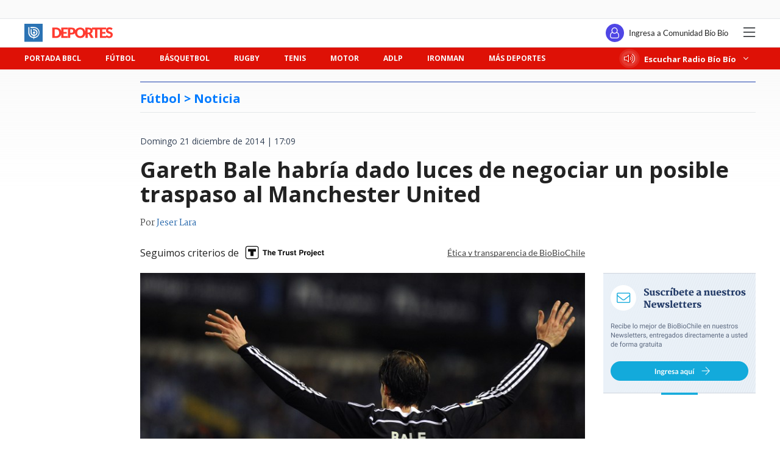

--- FILE ---
content_type: text/html; charset=utf-8
request_url: https://realtime.bbcl.cl/hit/?t=1769461207142&url=https%3A%2F%2Fwww.biobiochile.cl%2Fnoticias%2F2014%2F12%2F21%2Fgareth-bale-habria-dado-luces-de-negociar-un-posible-traspaso-al-manchester-united.shtml&property=01G1KMVDSGMWCR31GWZX0VBJBY&referrer=
body_size: -16
content:
01KFY1PMA5BD25BRD924SXFD42.6rCRzCIU/1tJ4F1DsjUiyIWJvGKB3Nxbc/K79uUR1c0=

--- FILE ---
content_type: text/html; charset=utf-8
request_url: https://www.google.com/recaptcha/api2/aframe
body_size: 269
content:
<!DOCTYPE HTML><html><head><meta http-equiv="content-type" content="text/html; charset=UTF-8"></head><body><script nonce="4vLfVS4FcYxWpJz5nZQ2Ag">/** Anti-fraud and anti-abuse applications only. See google.com/recaptcha */ try{var clients={'sodar':'https://pagead2.googlesyndication.com/pagead/sodar?'};window.addEventListener("message",function(a){try{if(a.source===window.parent){var b=JSON.parse(a.data);var c=clients[b['id']];if(c){var d=document.createElement('img');d.src=c+b['params']+'&rc='+(localStorage.getItem("rc::a")?sessionStorage.getItem("rc::b"):"");window.document.body.appendChild(d);sessionStorage.setItem("rc::e",parseInt(sessionStorage.getItem("rc::e")||0)+1);localStorage.setItem("rc::h",'1769461219361');}}}catch(b){}});window.parent.postMessage("_grecaptcha_ready", "*");}catch(b){}</script></body></html>

--- FILE ---
content_type: application/javascript
request_url: https://www.biobiochile.cl/static/realtime/realtime-deportes.js?t=1769461216576&callback=BBCL_Realtime
body_size: 874
content:
/*2026-01-26 20:59:07*/ BBCL_Realtime([{"id":6711760,"titulo":"J\u00f3venes atletas de Lirqu\u00e9n perdieron todas sus medallas en incendio: \"Perfectamente eran m\u00e1s de 150\"","url":"https:\/\/www.biobiochile.cl\/noticias\/deportes\/mas-deportes\/2026\/01\/26\/jovenes-atletas-de-penco-perdieron-todas-sus-medallas-en-incendio-perfectamente-eran-mas-de-150.shtml","imagen":"2026\/01\/tres-jovenes-deportistas-pierden-medallas-incendio-lirquen-penco.jpg","video_rudo_destacado":"","categoria":"deportes","en_vivo":false,"visitas":34},{"id":6711358,"titulo":"Australian Open ya tiene sus cuartos de final: Alcaraz, Zverev, Djokovic y Sinner van por la gloria","url":"https:\/\/www.biobiochile.cl\/noticias\/deportes\/tenis\/2026\/01\/26\/el-australian-open-ya-tiene-sus-cuartos-de-final-alcaraz-zverev-djokovic-y-sinner-van-por-la-gloria.shtml","imagen":"2026\/01\/4tos-de-final-ao-2026.jpg","video_rudo_destacado":"","categoria":"deportes","en_vivo":false,"visitas":31},{"id":6710872,"titulo":"Brayan Cort\u00e9s fue h\u00e9roe en debut de Argentinos en Liga Argentina: el tapad\u00f3n ag\u00f3nico que evit\u00f3 empate","url":"https:\/\/www.biobiochile.cl\/noticias\/deportes\/futbol-internacional\/chilenos-en-el-exterior\/2026\/01\/26\/brayan-cortes-fue-heroe-en-debut-de-argentinos-en-liga-argentina-el-tapadon-agonico-que-evito-empate.shtml","imagen":"2026\/01\/brayan-cortes-tapadon-argentinos-juniors-debut-liga-argentina.jpg","video_rudo_destacado":"","categoria":"deportes","en_vivo":false,"visitas":17},{"id":6711762,"titulo":"\"Velocidad y desborde\": Lucas Cepeda es presentado en Espa\u00f1a y ser\u00e1 nuevo jugador del Elche","url":"https:\/\/www.biobiochile.cl\/noticias\/deportes\/futbol-internacional\/chilenos-en-el-exterior\/2026\/01\/26\/velocidad-y-desborde-lucas-cepeda-es-presentado-en-espana-y-sera-nuevo-jugador-del-elche.shtml","imagen":"2026\/01\/presentacion-cepeda.jpg","video_rudo_destacado":"","categoria":"deportes","en_vivo":false,"visitas":16},{"id":6711499,"titulo":"Primer d\u00eda de shakdown en la F\u00f3rmula 1: Hadjar, Antonelli y Colapinto destacan","url":"https:\/\/www.biobiochile.cl\/noticias\/deportes\/mas-deportes\/2026\/01\/26\/primer-dia-de-shakdown-en-la-formula-1-hadjar-antonelli-y-colapinto-destacan.shtml","imagen":"2026\/01\/shakedown-f1-2026-barcelona-d1.jpg","video_rudo_destacado":"","categoria":"deportes","en_vivo":false,"visitas":15},{"id":6711006,"titulo":"Informe revela el nuevo estado de salud de Michael Schumacher: expiloto ya puede comunicarse","url":"https:\/\/www.biobiochile.cl\/noticias\/deportes\/motor\/2026\/01\/26\/informe-revela-el-nuevo-estado-de-salud-de-michael-schumacher-expiloto-ya-puede-comunicarse.shtml","imagen":"2026\/01\/schumacher-estado-de-salud-2026.jpg","video_rudo_destacado":"","categoria":"deportes","en_vivo":false,"visitas":13},{"id":6711235,"titulo":"Tribunal de Disciplina castiga a hinchas de La U por incidentes en torneo pasado: 3.327 sancionados","url":"https:\/\/www.biobiochile.cl\/noticias\/deportes\/futbol\/universidad-de-chile\/2026\/01\/26\/tribunal-de-disciplina-castiga-a-hinchas-de-la-u-por-incidentes-en-santa-laura-3-327-sancionados.shtml","imagen":"2026\/01\/tribunal-disciplina-castiga-hinchas-de-la-u-incidentes.jpg","video_rudo_destacado":"","categoria":"deportes","en_vivo":false,"visitas":12},{"id":6711705,"titulo":"Copa Am\u00e9rica de Futsal: Chile cay\u00f3 contra Venezuela y se complic\u00f3 en su grupo","url":"https:\/\/www.biobiochile.cl\/noticias\/deportes\/futbol\/la-roja\/2026\/01\/26\/copa-america-futsal-chile-cayo-con-venezuela-y-se-complico-en-su-grupo.shtml","imagen":"2026\/01\/copa-america-futsal-chile-cayo-con-venezuela-y-se-complico-en-su-grupo.jpg","video_rudo_destacado":"","categoria":"deportes","en_vivo":false,"visitas":12},{"id":6711057,"titulo":"\"Fue el peor sorteo\": Djokovic analiza llave de Copa Davis ante Chile y advierte a sus compa\u00f1eros","url":"https:\/\/www.biobiochile.cl\/noticias\/deportes\/tenis\/2026\/01\/26\/fue-el-peor-sorteo-djokovic-analiza-llave-de-copa-davis-ante-chile-y-advierte-a-sus-companeros.shtml","imagen":"2026\/01\/djokovic.jpg","video_rudo_destacado":"","categoria":"deportes","en_vivo":false,"visitas":11}])

--- FILE ---
content_type: application/javascript; charset=utf-8
request_url: https://fundingchoicesmessages.google.com/f/AGSKWxW8JBUSSEw2ncXQfiOS571ZZZt2x9Cy0e5cyFcxcHmWgaOnJHzg4p_ZvtqMfLcsltHdBG6rOZTesf2jo5mqUDOVAMnlY0slAADizfwzj4WieFFA5mhW1jQ6t8TtMivpQtOzUvXTDhQMxRXNLQFIZSSdkR0LVrMkbcsxXElDzibHwgGGyFNlf-X2C4TU/_-rightrailad-/ad-sprite./displayad..ads-lazy._ad/public/
body_size: -1286
content:
window['52988027-41bc-40e4-8d5b-fafcd6ccaf72'] = true;